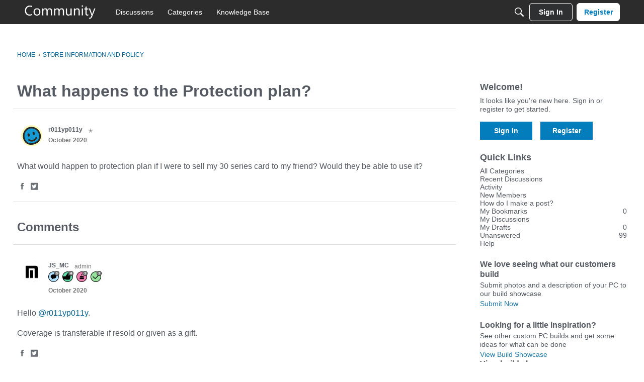

--- FILE ---
content_type: image/svg+xml
request_url: https://badges.v-cdn.net/svg/comment-5.svg
body_size: 248
content:
<svg viewBox="0 0 40 40" xmlns="http://www.w3.org/2000/svg"><g fill="none" fill-rule="evenodd"><g transform="translate(.95 2.95)"><circle fill="#AEDFFE" cx="18.05" cy="18.05" r="18.05"/><g transform="translate(7.6 9.5)" fill="#000"><ellipse cx="10.45" cy="7.631" rx="10.45" ry="7.631"/><path d="M3.331 17.203c1.443-1.271 2.164-2.54 2.164-3.805 0-2.329 6.954-3.557 5.465 0-.894 2.134-3.338 3.608-7.332 4.422l-.007-.035a.337.337 0 0 1-.29-.582z"/></g></g><path d="M19 40C8.507 40 0 31.493 0 21S8.507 2 19 2s19 8.507 19 19-8.507 19-19 19zm0-1.9c9.444 0 17.1-7.656 17.1-17.1 0-9.444-7.656-17.1-17.1-17.1C9.556 3.9 1.9 11.556 1.9 21c0 9.444 7.656 17.1 17.1 17.1z" fill="#000" fill-rule="nonzero"/><g transform="translate(22)"><circle fill="#000" cx="9" cy="9" r="9"/><g transform="translate(1 1)"><circle fill="gray" cx="8" cy="8" r="7.773"/><path d="M8.173 6.327c.828 0 1.487.233 1.977.698.49.464.736 1.101.736 1.91 0 .957-.295 1.693-.885 2.209-.59.515-1.434.773-2.531.773-.953 0-1.723-.154-2.309-.463V9.89c.309.164.668.298 1.078.401.41.104.8.155 1.166.155 1.106 0 1.658-.453 1.658-1.359 0-.863-.572-1.295-1.716-1.295-.207 0-.436.02-.686.062-.25.04-.453.085-.61.132l-.72-.387.322-4.365H10.3v1.535H7.24L7.083 6.45l.205-.04c.238-.055.533-.083.885-.083z" fill="#FFF"/></g></g></g></svg>

--- FILE ---
content_type: image/svg+xml
request_url: https://wd.vanillicon.com/v2/db9bc04e412ca96ddf87b76888b910f3.svg
body_size: 928
content:
<?xml version="1.0" encoding="UTF-8" standalone="no"?>
<svg xmlns="http://www.w3.org/2000/svg" xmlns:xlink="http://www.w3.org/1999/xlink" width="40px" height="40px" viewBox="0 0 40 40" version="1.1"><title>Old School</title><desc>Your unique vanillicon is crafted with love by the team at vanillaforums.com.</desc><defs/><g id="vanillicon" stroke="none" stroke-width="1" fill="none" fill-rule="evenodd"><rect id="background" fill="#FCFABC" x="-2" y="-2" width="44" height="44"/><g id="avatar" transform="rotate(-18, 20, 20) translate(3.000000, 3.000000)"><circle id="body" fill="#169AD4" cx="17" cy="17" r="16"/><g id="eyes" transform="translate(10.000000, 11.000000)" fill="#2C2A24"><rect id="left_eye" x="0" y="0" width="4" height="6" rx="2"/><rect id="right_eye" x="10" y="0" width="4" height="6" rx="2"/></g><g id="mouth" transform="translate(8.000000, 21.000000)" fill="#2C2A24"><path d="M9,4 C6.56280403,4 4.30810347,2.9053331 2.79658908,1.05197421 C2.27300889,0.409980996 1.32812496,0.313988266 0.686131742,0.837568449 C0.0441385239,1.36114863 -0.051854207,2.30603257 0.471725977,2.94802579 C2.54705768,5.49271506 5.65163333,7 9,7 C12.3483667,7 15.4529423,5.49271506 17.528274,2.94802579 C18.0518542,2.30603257 17.9558615,1.36114863 17.3138683,0.837568449 C16.671875,0.313988266 15.7269911,0.409980996 15.2034109,1.05197421 C13.6918965,2.9053331 11.437196,4 9,4 Z" id="mouth"/></g><path d="M34,18 C34,8.61115925 26.3888407,0 17,0 C7.61115925,0 0,8.61115925 0,18 C0,27.3888407 6.5,34 17,34 C27.5,34 34,27.3888407 34,18 Z M3,18 C3,10.0271808 9.49904295,3 17,3 C24.5009571,3 31,10.0271808 31,18 C31,25.884059 25.6829523,31 17,31 C8.31704773,31 3,25.884059 3,18 Z" id="circle" fill="#2C2A24"/></g></g></svg>


--- FILE ---
content_type: application/x-javascript
request_url: https://community.microcenter.com/dist/v2/forum/entries/addons/knowledge/common.B1hJ7KGo.min.js
body_size: 160
content:
const __vite__mapDeps=(i,m=__vite__mapDeps,d=(m.f||(m.f=["../../../chunks/addons/lavendersun/forum.ygDCXjQl.css"])))=>i.map(i=>d[i]);
import{j as a}from"../../../vendor/vendor/react-core.DB6kRN5F.min.js";import{S as r,_ as n,o as t,h as o,C as l,b9 as i,t as e,I as s,P as d,bL as S,bM as _,$ as c}from"../../forum.2E1tBM_y.min.js";import{P as p}from"../../../chunks/addons/dashboard/PlacesSearchTypeFilter.CgiKV9cB.min.js";const E=new r("knowledge",()=>n(()=>import("../../../chunks/addons/knowledge/KnowledgeSearchDomain.loadable.Cli0LyeS.min.js"),__vite__mapDeps([0]),import.meta.url));t(()=>{o("kb.view")&&(l.addDomain(E),i.addSubType({label:e("Article"),icon:a.jsx(s,{icon:"search-articles"}),type:"article"}),p.addSearchTypes({label:e("Knowledge Bases"),values:["knowledgeBase"]}),d.addSubType({label:e("Knowledge Bases"),icon:a.jsx(s,{icon:"search-knowledge-bases"}),type:S}))});_.registerBeforeUserDropDown(b=>(!c("siteSection.apps.knowledgeBase",!0)||!o("articles.add"),null));
